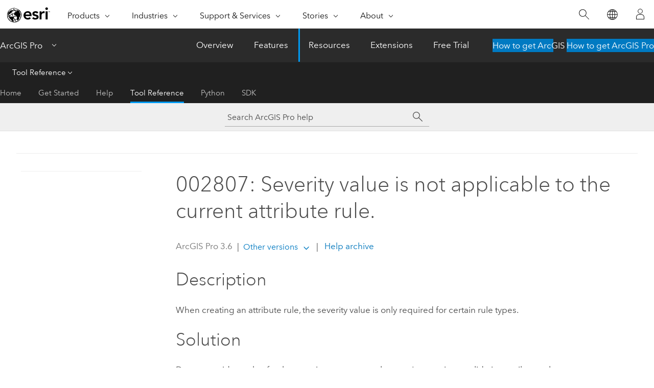

--- FILE ---
content_type: application/javascript
request_url: https://pro.arcgis.com/en/pro-app/3.6/tool-reference/introduction-anatomy/1902.js?_=1768470322006
body_size: 459
content:
;(function (){
          treedata = (window.treedata || {});
          treedata.data["root_1902"]  = {  
              "parent" : "",
              "children" : ["1902_2"]
            },
treedata.data["1902_2"]  = {
            "parent" : "root_1902",
            "label" : "Anatomy of a tool reference page",
            "url" : "/en/pro-app/3.6/tool-reference/introduction-anatomy/anatomy-of-a-tool-reference-page.htm"
            
          }
        })()